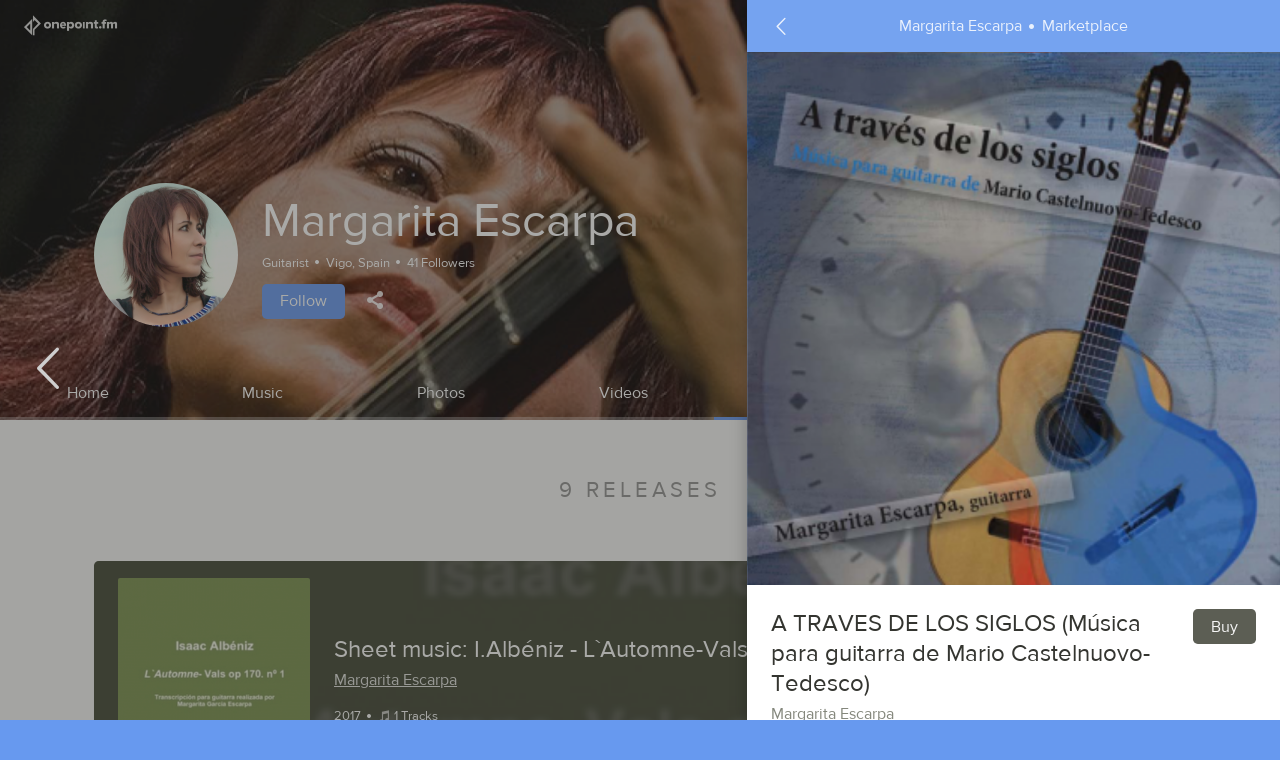

--- FILE ---
content_type: text/html; charset=UTF-8
request_url: https://www.onepointfm.com/en/margaritaescarpa/marketplace/53324/comment
body_size: 10342
content:
<!DOCTYPE HTML>
<html xmlns="http://www.w3.org/1999/xhtml" xml:lang="en" lang="en">
    <head>
        <meta charset="UTF-8">
        <link rel="apple-touch-icon" sizes="57x57" href="/design/onepoint/icons/apple-touch-icon-57x57.png">
        <link rel="apple-touch-icon" sizes="60x60" href="/design/onepoint/icons/apple-touch-icon-60x60.png">
        <link rel="apple-touch-icon" sizes="72x72" href="/design/onepoint/icons/apple-touch-icon-72x72.png">
        <link rel="apple-touch-icon" sizes="76x76" href="/design/onepoint/icons/apple-touch-icon-76x76.png">
        <link rel="apple-touch-icon" sizes="114x114" href="/design/onepoint/icons/apple-touch-icon-114x114.png">
        <link rel="apple-touch-icon" sizes="120x120" href="/design/onepoint/icons/apple-touch-icon-120x120.png">
        <link rel="apple-touch-icon" sizes="144x144" href="/design/onepoint/icons/apple-touch-icon-144x144.png">
        <link rel="apple-touch-icon" sizes="152x152" href="/design/onepoint/icons/apple-touch-icon-152x152.png">
        <link rel="apple-touch-icon" sizes="180x180" href="/design/onepoint/icons/apple-touch-icon-180x180.png">
        <link rel="icon" type="image/png" href="/design/onepoint/icons/favicon-32x32.png" sizes="32x32">
        <link rel="icon" type="image/png" href="/design/onepoint/icons/favicon-194x194.png" sizes="194x194">
        <link rel="icon" type="image/png" href="/design/onepoint/icons/favicon-96x96.png" sizes="96x96">
        <link rel="icon" type="image/png" href="/design/onepoint/icons/android-chrome-192x192.png" sizes="192x192">
        <link rel="icon" type="image/png" href="/design/onepoint/icons/favicon-16x16.png" sizes="16x16">
        <link rel="manifest" href="/design/onepoint/icons/manifest.json">
        <meta name="apple-mobile-web-app-title" content="onepoint.fm">
        <meta name="application-name" content="onepoint.fm">
        <meta name="msapplication-TileColor" content="#3d3d3d">
        <meta name="msapplication-TileImage" content="/design/onepoint/icons/mstile-144x144.png">
        <meta name="theme-color" content="#ffffff">
        <title>Margarita Escarpa · Marketplace · A TRAVES DE LOS SIGLOS (Música para guitarra de Mario Castelnuovo-Tedesco)</title>
        <meta name="y_key" content="76607ce3d4a90ccd" />
        <meta name="google-site-verification" content="dzaz_rmKCRYJt8z1fLt87zp0NBO3xwaAqkniawkJOdI" />
        <meta name="msvalidate.01" content="95E2762823C26383BD10C8483C7AA01B" />
        <meta name="viewport" content="width=device-width, initial-scale=1.0, maximum-scale=1.0, user-scalable=0" />
        <link href="https://www.onepointfm.com/en/margaritaescarpa" rel="canonical" />
<script>(function(w,d,s,l,i){w[l]=w[l]||[];w[l].push({'gtm.start':
new Date().getTime(),event:'gtm.js'});var f=d.getElementsByTagName(s)[0],
j=d.createElement(s),dl=l!='dataLayer'?'&l='+l:'';j.async=true;j.src=
'https://www.googletagmanager.com/gtm.js?id='+i+dl;f.parentNode.insertBefore(j,f);
})(window,document,'script','dataLayer','GTM-WSKWNSZ');</script>
        <link rel="stylesheet" type="text/css" media="all" href="/design/onepoint/css/opfm.css?ts=1531933270" />
        <link rel="stylesheet" type="text/css" media="all" href="/design/onepoint/css/3rdparty.css?ts=1519672176" />
<script type="text/javascript" src="/js/opfm.min.js?ts=1527527829"></script>        <script type="text/javascript">
            leo.controls.googleLocation.apiKey = 'AIzaSyChuaZZikwgNvvw5GHKX_G1Ebf0uih-IRI';        

leo.translation =  {
    deleteConfirmationText                  : "Are you sure that you want to delete this?",
    deleteItemConfirmationText              : "Are you sure that you want to delete this %ITEM_TYPE%?",
    itemTypeText                            : {
        'blog':         "blog",
        'event':        "event",
        'photo':        "photo",
        'marketplace':  "marketplace item",
        'music':        "track",
        'album':        "album",
        'space':        "space",
        'video':        "video",
    },
    multiLangAlreadyAddedText               : "This language was already added",
    multiLangSelectLangText                 : "Please select a language from the list",
    editAddEmptyLineText                    : "Can't add incomplete entry",
    maximumParallelUploadsText              : "You've reached the limit of parallel uploads. Continue to add files, once one of the active uploads was completed.",
    takeDownUploadText                      : "Do you really want to take down this release? A take down will remove it from all digital distribution stores.",
    sharedSuccess                           : "Successfully shared",
    sharedFail                              : "Sharing failed",
    paymentFailed                           : "Your payment transaction can't be completed. Please contact our support.",
    paymentCancelled                        : "You've cancelled the payment transaction",
    paymentSuccessful                       : "Payment completed",
    paymentPending                          : "Payment transaction pending. We'll inform you, once we receive the final payment status.",
    enterValidDate                          : "Please enter a valid date.",
    deleteSocnetAccountConfirmationText     : "Do you really want to disconnect this social network account from onepoint.fm?",
    eventArtistApprovalRequired             : "This user didn't confirm yet that he'll be part of this event.",
    loadMoreItems                           : "Loading more items ...",
    ratingText                              : {
        '0':        "Your rating",
        '1':        "Horrible",
        '2':        "Bad",
        '3':        "Ok",
        '4':        "Good",
        '5':        "Excellent"    },
    eventDateFormat: "%MONTH_SHORT% '%YEAR%",
    monthNamesShort: {
        '0':        "Jan",
        '1':        "Feb",
        '2':        "Mar",
        '3':        "Apr",
        '4':        "May",
        '5':        "Jun",
        '6':        "Jul",
        '7':        "Aug",
        '8':        "Sep",
        '9':        "Oct",
        '10':       "Nov",
        '11':       "Dec"    },
    datatableLanguage                       : {
        'emptyTable': "Currently no data available."    },
    cancelOfferConfirmationText              : "Do you really want to cancel this offer? We won't refund service fees, if you've already booked an artist or received three matching applications."}
            $(window).load(function() {
                leo.nal.init();
                leo.page.init();
                leo.form.init();
                leo.player.init();

                if (window.location.hash.length > 1) {
                    leo.page.scrollTo(window.location.hash);
                }

                $("body").removeClass("loading");
            });
        </script>
<script type="text/javascript">
    var _gaq = _gaq || [];
    _gaq.push(['_setAccount', 'UA-27367315-1']);
    _gaq.push(['_trackPageview']);

    (function() {
        var ga = document.createElement('script'); ga.type = 'text/javascript'; ga.async = true;
        ga.src = ('https:' == document.location.protocol ? 'https://ssl' : 'http://www') + '.google-analytics.com/ga.js';
        var s = document.getElementsByTagName('script')[0]; s.parentNode.insertBefore(ga, s);
    })();

</script>
    </head>
    <body class="loading">
<noscript><iframe src="https://www.googletagmanager.com/ns.html?id=GTM-WSKWNSZ"
height="0" width="0" style="display:none;visibility:hidden"></iframe></noscript>
<div class="modal fade " id="modal-confirm" tabindex="-1" role="dialog" aria-hidden="true">
    <div class="modal-dialog-wrapper">
        <div class="modal-dialog-container">
            <div class="modal-fixed">
                <div class="alert-container op-alert-container"></div>
                <div class="modal-close-container">
                    
    <a href="javascript:void(0);" title="Close" class="btn btn-icon modal-close" data-dismiss="modal" aria-label="Close" onclick="/* leo.socnet.fbadd(); */ return false;"><i class="icon-close"></i></a>                </div>
            </div>
            <div class="modal-dialog modal-sm" role="document">
                <div class="modal-title"><h2>Confirm</h2></div>
                <div class="modal-content">
                    
<p class="op-confirm-text"></p>

<div class="modal-controls">
    <button onclick="leo.modal.close();" title="Back" class="btn btn btn-secondary modal-control-btn" type="reset" id="confirm-cancel-btn">Back</button>
    <button onclick="$('#modal-confirm').trigger('confirmed'); leo.modal.close(); return false;" title="Remove" class="btn btn btn-danger modal-control-btn op-confirm-btn" type="submit" id="confirm-submit-btn">Remove</button>
</div>                </div>
            </div>
        </div>
    </div>
</div><div id="player">
    <div id="op-player-master"></div>
    <div class="player-container">
        <div class="player-controls-left hidden-xs-down">
            
    <a href="javascript:void(0);" title="Previous track" class="btn btn-link player-btn op-player-prev" ><i class="icon-previous"></i></a>            
    <a href="javascript:void(0);" title="Play" class="btn btn-link player-btn-lg op-player-play" ><i class="icon-play"></i></a>            
    <a href="javascript:void(0);" title="Pause" class="btn btn-link player-btn-lg op-player-pause" ><i class="icon-pause"></i></a>            
    <a href="javascript:void(0);" title="Next track" class="btn btn-link player-btn op-player-next" ><i class="icon-next"></i></a>        </div>
        <a href="javascript:void(0);" style="background-image:url('/design/onepoint/img/dummy/default.png')" class="player-artwork op-avatar nal"></a>
        <div class="player-info">
            <div class="player-info-title op-title">Loading...</div>
            <small class="player-info-artist op-artist"></small>
        </div>
        <div class="player-queue-open player-controls-right">
            
    <a href="javascript:void(0);" title="Show queue" class="btn btn-icon player-btn" data-toggle="modal" data-target="#modal-player-queue"><i class="icon-feed"></i></a>            
    <a href="javascript:void(0);" title="Close music player" class="btn btn-icon player-btn" id="close-player" onclick="leo.player.close();"><i class="icon-close"></i></a>        </div>
    </div>
    <div class="player-progress">
        <div class="player-load op-load-progress"></div>
        <div class="player-play op-play-progress"></div>
    </div>
</div>

<div class="modal fade " id="modal-player-queue" tabindex="-1" role="dialog" aria-hidden="true">
    <div class="modal-dialog-wrapper">
        <div class="modal-dialog-container">
            <div class="modal-fixed">
                <div class="alert-container op-alert-container"></div>
                <div class="modal-close-container">
                    
    <a href="javascript:void(0);" title="Close" class="btn btn-icon modal-close" data-dismiss="modal" aria-label="Close" onclick="/* leo.socnet.fbadd(); */ return false;"><i class="icon-close"></i></a>                </div>
            </div>
            <div class="modal-dialog modal-md" role="document">
                <div class="modal-title"><h2>Player queue</h2></div>
                <div class="modal-content">
                    <div class="row">
    <div class="player-queue-controls btn-group-justified">
        
    <a href="javascript:void(0);" title="Previous track" class="btn btn-primary op-player-prev player-queue-control-prev" ><i class="icon-previous"></i></a>        
    <a href="javascript:void(0);" title="Play" class="btn btn-primary op-player-play player-queue-control-play" ><i class="icon-play"></i></a>        
    <a href="javascript:void(0);" title="Pause" class="btn btn-primary op-player-pause player-queue-control-pause" ><i class="icon-pause"></i></a>        
    <a href="javascript:void(0);" title="Next track" class="btn btn-primary op-player-next player-queue-control-next" ><i class="icon-next"></i></a>    </div>
    <div class="player-queue-item op-player-queue-item-template" style="display: none" role="button" tabindex="0">
                        <div class="player-queue-artwork">
            <a href="javascript:void(0);" class="op-avatar"></a>
        </div>
        <div class="player-queue-info">
            <div class="player-queue-info-title op-title">Unnamed</div>
            <small class="player-queue-info-artist op-artist">Unnamed</small>
        </div>
        <div class="player-queue-item-controls op-controls">
                        
    <a href="javascript:void(0);" title="Remove this track from the queue" class="btn btn-icon text-danger op-delete" ><i class="icon-hide"></i></a>        </div>
    </div>
</div>
<div class="modal-controls">
    
    <a href="javascript:void(0);" title="Close" class="btn btn-secondary modal-control-btn" onclick="leo.modal.close();">Close</a></div>
                </div>
            </div>
        </div>
    </div>
</div>        <div class="modal fade" id="ajaxModal" tabindex="-1" role="dialog" aria-hidden="true"></div>
        <div class="modal fade" id="socnetModal" tabindex="-1" role="dialog" aria-hidden="true" data-backdrop="true"></div>
        <div id="site-content" class="">
<div id="frontend">
     
        <script type="text/javascript">
            document.title = "Margarita Escarpa \u00b7 Marketplace \u00b7 A TRAVES DE LOS SIGLOS (M\u00fasica para guitarra de Mario Castelnuovo-Tedesco)";
        </script>
    <header id="header">
    <nav id="nav-top-main" class="nav-topbar">
    
    <a href="https://www.onepointfm.com/en/" title="onepoint.fm" class="btn btn-icon nav-topbar-btn nal" id="logo-top"><i class="icon-logo-full nav-topbar-btn-icon hidden-sm-down"></i><i class="icon-logo nav-topbar-btn-icon hidden-md-up"></i></a>
    <a href="javascript:void(0);" title="Shopping cart" class="btn btn-icon nav-topbar-btn op-cart-topnav hidden-xl-down" id="cart-open-top" onclick="leo.modal.open({href: '/core/shoppingcart/overlay'});"><i class="icon-cart nav-topbar-btn-icon"></i><span class="badge badge-primary badge-pill nav-topbar-btn-icon-badge op-cart-topnav-count">0</span></a>
    <a href="javascript:void(0);" title="Search onepoint.fm" class="btn btn-icon nav-topbar-btn" id="search-open-top" onclick="leo.search.showSearchCriteria('/en/live-music'); return false;"><i class="icon-search nav-topbar-btn-icon"></i></a>
    <a href="javascript:void(0);" title="Book Artist" class="btn btn-icon nav-topbar-btn hidden-xs-down" id="book-artist-top" onclick="if ($('.bookartist.landinx').length > 0) { leo.page.ajaxCall('/personal/bookartist/checkandcreateoffer'); } else { leo.nal.load('/en/musicians-for-hire'); return false;}">Book Artist</a>
    <a href="javascript:void(0);" title="Sell Tickets" class="btn btn-icon nav-topbar-btn hidden-xs-down nal" id="host-concert-top" onclick="leo.nal.load('/en/sell-concert-tickets'); return false;">Sell Tickets</a>
    <a href="javascript:void(0);" title="Sell Music" class="btn btn-icon nav-topbar-btn hidden-xs-down nal" id="sell-music-top" onclick="leo.nal.load('/personal/upload/intro'); return false;">Sell Music</a>
    <a href="javascript:void(0);" title="Sign in" class="btn btn-primary nav-topbar-btn hidden-xs-down" data-toggle="modal" id="signin-top" onclick="leo.page.showLoginOverlay();">Sign in</a>
    <a href="javascript:void(0);" title="Open main menu" class="btn btn-icon nav-topbar-btn" id="nav-topbar-open" onclick="leo.page.switchScene('menu');"><i class="icon-menu nav-topbar-btn-icon"></i> <span hidden class="unread-indicator nav-topbar-unread-indicator op-unread-flag"></span></a>    <div class="alert-container op-alert-container">
        <div class="alert alert-global alert-template op-alert-template" role="alert" style="display:none;">
            <div class="alert-content">
                <div class="alert-message op-alert-message alert-content-icon"></div>
                <button type="button" class="close btn btn-icon" data-dismiss="alert" aria-label="Close">
                    <span aria-hidden="true"><i class="icon-close"></i></span>
                </button>
            </div>
        </div>
    </div>
</nav>
<div class="scene scene-menu scene-menu-main scene-offscreen">
    <nav id="nav-menu-main">
        <div class="nav-topbar">
            
    <a href="javascript:void(0);" title="Close side panel" class="btn btn-block nav-topbar-back-btn" onclick="leo.page.switchScene('main');"><i class="icon-arrow-left nav-topbar-icon"></i> <span class="nav-topbar-back-btn-title"></span></a>        </div>
        <div class="scene-offscreen-scrollable">
            <div class="scene-offscreen-scrollable-container">
                <ul class="menu-main-items">

                    
                    
                        
    <a href="https://www.onepointfm.com/en/" title="onepoint.fm" class="btn text-white menu-main-item-btn-block menu-main-item-btn" >Home</a>
                        <li class="menu-main-separator"></li>
                                                <li class="menu-main-item">
                            
    <a href="/en/live-music" title="Discover local concerts" class="btn menu-main-item-btn-block nal menu-main-item-btn" data-scrollto="body">Discover local concerts</a>                        </li>

                        
                        <li class="menu-main-separator"></li>
                                                <li class="menu-main-item">
                        
    <a href="/en/musicians-for-hire" title="Book Artist for an event" class="btn menu-main-item-btn-block nal menu-main-item-btn" data-scrollto="body">Book Artist for an event</a>                        </li>
                        <li class="menu-main-item">
                        
    <a href="/en/personal/bookartist/musiclovers" title="Book Artist for your living room" class="btn menu-main-item-btn-block nal menu-main-item-btn" data-scrollto="body">Book Artist for your living room</a>                        </li>
                        <li class="menu-main-item">
                        
    <a href="/en/wedding-music" title="Book Artist for a wedding" class="btn menu-main-item-btn-block nal menu-main-item-btn" data-scrollto="body">Book Artist for a wedding</a>                        </li>

                        <li class="menu-main-separator"></li>
                        <li class="menu-main-item">
                        
    <a href="/en/sell-concert-tickets" title="Sell Tickets" class="btn menu-main-item-btn-block nal menu-main-item-btn" data-scrollto="body">Sell Tickets</a>                        </li>
                                                <li class="menu-main-item">
                            
    <a href="/personal/upload/intro" title="Sell Music" class="btn menu-main-item-btn-block nal menu-main-item-btn" data-scrollto="body">Sell Music</a>                        </li>
                                            
                    <li class="menu-main-separator"></li>
                    <li class="menu-main-item">
                    
    <a href="javascript:void(0);" title="Sign in / Register" class="btn btn-primary menu-main-item-btn menu-main-item-signin-signup" data-toggle="modal" onclick="leo.page.showLoginOverlay();">Sign in / Register</a><div class="dropdown ">
    <a href="javascript:void(0);" title="English" class="dropdown-toggle btn menu-main-item-btn menu-main-item-language-switch" id="lang6972f2feae9c2" role="button" data-toggle="dropdown" aria-haspopup="true" aria-expanded="false" aria-labelledby="lang6972f2feae9c2">English <i class="icon-arrow-down"></i></a>
    <div class="dropdown-menu dropdown-menu-right " aria-labelledby="lang6972f2feae9c2">
                    <a  class="dropdown-item " id="lang6972f2feae9c2-0" title="Deutsch" href="?lang=de" >Deutsch</a>            </div>
</div>                    </li>
                </ul>
                <div class="container-fluid">
                                    </div>
            </div>
        </div>
        <script>
            $('#nav-menu-main .nav-topbar-back-btn-title').html("Hi, welcome to onepoint.fm!");
        </script>
    </nav>
</div>
</header>
<div class="scene scene-aside scene-offscreen">
<aside class="scene-aside-marketplace" id="aside">
    <nav id="nav-top-aside">
        <div class="nav-topbar">
            
    <a href="javascript:void(0);" title="Close side panel" class="btn btn-block nav-topbar-back-btn" onclick="leo.page.closeASide(); return false;"><i class="icon-arrow-left nav-topbar-icon"></i> <span class="nav-topbar-back-btn-title"><span>Margarita Escarpa</span> <span>Marketplace</span></span> <i class="icon-arrow-left nav-topbar-icon" style="visibility:hidden"></i></a>        </div>
    </nav>
    <div class="scene-offscreen-scrollable">
        <div class="scene-offscreen-scrollable-container"><div class="card card-marketplace card-aside" data-toggle="scene" data-target="aside">
    <div class="card-marketplace-bg" style="background-image:url(/files/26/13/92/_261392)"></div>
    <div class="card-marketplace-content">
        <div class="card-marketplace-artwork-container">
            <div role="button" class="card-marketplace-artwork " style="background-image:url(/files/26/13/92/_261392)"  ></div>
                    </div>
        <header class="card-marketplace-header">
                            <div class="card-marketplace-buy">
                <div class="dropup card-marketplace-buy-btn">
    <a href="javascript:void(0);" title="Buy" class="dropdown-toggle btn btn-block btn-secondary" id="card-marketplace-buy-53324" role="button" data-toggle="dropdown" aria-haspopup="true" aria-expanded="false" >Buy</a>
    <div class="dropdown-menu dropdown-menu-right " aria-labelledby="card-marketplace-buy-53324">
                    <a  target="_blank"  class="dropdown-item " id="card-marketplace-buy-53324-1" title="Download on www.operatres.es" href="http://www.operatres.es/es/catalogo-de-discos/138-a-traves-de-los-siglos-musica-para-guitarra-de-mario-castelnouvo.html" ><i class="icon-cart dropdown-item-icon"></i> Download on www.operatres.es</a>            </div>
</div>                </div>
                        <div class="card-marketplace-title">
                <h3>
                    A TRAVES DE LOS SIGLOS (Música para guitarra de Mario Castelnuovo-Tedesco)                </h3>
                            </div>
            <div class="card-marketplace-author">
                

    <a href="https://www.onepointfm.com/en/margaritaescarpa" title="Margarita Escarpa" class="link-underline nal" data-scrollto="body">Margarita Escarpa</a>            </div>
            <small class="card-marketplace-meta">
                                                    <span>2008</span>
                                                    <span><i class="icon-music text-muted"></i> 22 Tracks</span>
                            </small>
        </header>
    </div>
            <div class="card-marketplace-controls">
        <div class="card-interestedby op-commentedby-wrapper-53324">

    <a href="https://www.onepointfm.com/en/margaritaescarpa/marketplace/53324/comment" title="Be the first to comment" class="btn btn-icon card-comment-btn nal nal" data-target="#aside" data-comment-btn-itemid="53324" data-scrollto=".op-comment-item:last-child,.op-comment-list" id="op-comment-btn6972f2fea7d2f" onclick="$('body').one('nalLoadedStatic', function() { leo.page.showLoginOverlay(function() { $('.op-comment-input').focus();}); }); return true;  "><i class="icon-comment"></i> <span class="op-comment-btn-count card-comment-btn-count"></span><span class="card-comment-btn-text op-comment-btn-text">Be the first to comment</span></a>    <script>
        $(document).ready(function () {
                        $('.op-commentedby-wrapper-53324').closest('.card').removeClass('card-has-interested');
                    });
    </script>
</div>

        
<script type="text/javascript">
    $(window).load(function() {
        leo.socnet.info['profile-share6972f2fea95c2'] = {"name":"A TRAVES DE LOS SIGLOS (M\u00fasica para guitarra de Mario Castelnuovo-Tedesco)","text":"","link":"https:\/\/www.onepointfm.com\/en\/margaritaescarpa\/marketplace\/53324","picture":"\/files\/26\/13\/92\/_261392"}    });
</script>

<div class="dropup card-share-btn">
    <a href="javascript:void(0);" title="Share" class="dropdown-toggle btn btn-icon card-marketplace-share-btn" id="profile-share6972f2fea95c2" role="button" data-toggle="dropdown" aria-haspopup="true" aria-expanded="false" ><i class="icon-share"></i></a>
    <div class="dropdown-menu dropdown-menu-right " aria-labelledby="profile-share6972f2fea95c2">
                    <a  onclick="leo.socnet.facebookSimpleShare('profile-share6972f2fea95c2');"  class="dropdown-item btn-outline-facebook" id="profile-share6972f2fea95c2-1" title="Facebook" href="javascript:void(0);" ><i class="icon-facebook"></i> Facebook</a>                    <a  onclick="leo.socnet.twitterSimpleShare('profile-share6972f2fea95c2');"  class="dropdown-item btn-outline-twitter" id="profile-share6972f2fea95c2-2" title="Twitter" href="javascript:void(0);" ><i class="icon-twitter"></i> Twitter</a>            </div>
</div>    </div>
</div>
<section class="card-comments">
    <header class="section-header">
        <div class="section-header-title">
        <h2>Comments</h2>                    </div>
    </header><div class="pm-comment-items ">
    <div class="pm-comment-items-container op-comment-list">
        
<div class="nothing-here pm-nothing-here">
    <p>
                    <span class="nothing-here-icon"></span>
            </p>
    <div class="nothing-here-message "></div>
    </div>            </div>
</div>
</section>
<script>
                var url = '//en/margaritaescarpa/marketplace/53324/comment'; 
                var stateObj = {    'url': url,
                                    'target': '#aside',
                                    'loadType': 'aside',
                                    'switchToScene': true};
                window.history.pushState(stateObj, null, url);
                </script>        <script>
            $(document).ready(function() { leo.page.switchScene('aside'); });
        </script>        </div>
    </div>
</aside></div>
<div class="scene scene-main">
    <main class="profile" id="main"  data-link="https://www.onepointfm.com/en/margaritaescarpa/marketplace">
    <div class="past-scroll-top-trigger"></div><!-- UserPiwik -->
<script type="text/javascript"> 
    try {
        var ownerId = 5214;
        var userPiwikTracker = Piwik.getTracker("/userPiwik//piwik.php", ownerId);
        userPiwikTracker.setDocumentTitle("marketplace 53324");
        userPiwikTracker.setCookiePath('/' + ownerId);
        userPiwikTracker.trackPageView();
        userPiwikTracker.enableLinkTracking();
    } catch( err ) {}
</script>
<!-- End UserPiwik Tag -->

<section class="page-section profile-header op-profile-header">
    <div class="profile-header-image" style="background-image:url('https://www.onepointfm.com/files/33/24/01/_332401')"></div>
    <div class="profile-header-content">
        <div class="profile-header-avatar" style="background-image:url('https://www.onepointfm.com/files/35/36/17/_353617')">
        </div>
        <header class="profile-header-header">
            <div class="profile-header-title">
                <h1>
                    Margarita Escarpa                                    </h1>
                            </div>
            <small class="profile-header-meta">
                <span>Guitarist</span>
                                            <span>Vigo, Spain</span>
                        <span class="op-follower-count-5214">41 Followers</span>            </small>
            <div class="profile-header-controls">
                
    <a href="javascript:void(0);" title="Click to follow Margarita Escarpa" class="btn btn-primary op-follow-button-5214 op-nal-ignore" role="button" aria-pressed="false" id="profile-header-follow--1-follow" onclick="leo.form.connect('5214', 'connect', false); return false;">Follow</a>
<script type="text/javascript">
    $(window).load(function() {
        leo.socnet.info['profile-share6972f2feb2ea1'] = {"name":"Margarita Escarpa","text":"","link":"https:\/\/www.onepointfm.com\/en\/margaritaescarpa","picture":"https:\/\/www.onepointfm.com\/files\/35\/36\/17\/_353617"}    });
</script>

<div class="dropup profile-header-share card-share-btn">
    <a href="javascript:void(0);" title="Share" class="dropdown-toggle btn btn-icon text-white" id="profile-share6972f2feb2ea1" role="button" data-toggle="dropdown" aria-haspopup="true" aria-expanded="false" ><i class="icon-share"></i></a>
    <div class="dropdown-menu dropdown-menu-right " aria-labelledby="profile-share6972f2feb2ea1">
                    <a  onclick="leo.socnet.facebookSimpleShare('profile-share6972f2feb2ea1');"  class="dropdown-item btn-outline-facebook" id="profile-share6972f2feb2ea1-1" title="Facebook" href="javascript:void(0);" ><i class="icon-facebook"></i> Facebook</a>                    <a  onclick="leo.socnet.twitterSimpleShare('profile-share6972f2feb2ea1');"  class="dropdown-item btn-outline-twitter" id="profile-share6972f2feb2ea1-2" title="Twitter" href="javascript:void(0);" ><i class="icon-twitter"></i> Twitter</a>            </div>
</div>
                
            </div>
        </header>
    </div>

    <div class="profile-header-menu-container">
    <div class="profile-header-menu-bg" style="background-image:url('https://www.onepointfm.com/files/33/24/01/_332401')"></div>
    <div class="profile-header-menu">
        <nav class="btn-group-justified btn-group-overflow op-profile-header-menu">
        
            
    <a href="https://www.onepointfm.com/en/margaritaescarpa" title="Home" class="btn profile-header-menu-btn btn-tab nal " data-target="#main" data-loadType="main" id="profile-menu-home">Home</a>
        
            
    <a href="https://www.onepointfm.com/en/margaritaescarpa/music" title="Music" class="btn profile-header-menu-btn btn-tab nal " data-target="#main" data-loadType="main" id="profile-menu-music">Music</a>
        
            
    <a href="https://www.onepointfm.com/en/margaritaescarpa/albums" title="Photos" class="btn profile-header-menu-btn btn-tab nal " data-target="#main" data-loadType="main" id="profile-menu-photos">Photos</a>
        
            
    <a href="https://www.onepointfm.com/en/margaritaescarpa/videos" title="Videos" class="btn profile-header-menu-btn btn-tab nal " data-target="#main" data-loadType="main" id="profile-menu-videos">Videos</a>
        
            
    <a href="https://www.onepointfm.com/en/margaritaescarpa/marketplace" title="Marketplace" class="btn profile-header-menu-btn btn-tab nal active" data-target="#main" data-loadType="main" id="profile-menu-marketplace">Marketplace</a>
        
            
    <a href="https://www.onepointfm.com/en/margaritaescarpa/events" title="Events" class="btn profile-header-menu-btn btn-tab nal " data-target="#main" data-loadType="main" id="profile-menu-events">Events</a>
        
            
    <a href="https://www.onepointfm.com/en/margaritaescarpa/blog" title="Blog" class="btn profile-header-menu-btn btn-tab nal " data-target="#main" data-loadType="main" id="profile-menu-blog">Blog</a>
                </nav>
        <script>
            $(document).ready(function() {
                leo.page.scrollInViewHorizontal('.op-profile-header-menu', '.profile-header-menu a.active');
            });
         </script>
    </div>
</div>


</section><section class="page-section subpage-marketplace">
<header class="section-header">
        <div class="section-header-title">
        <h2>9 releases</h2>                    </div>
    </header><div class="container">
    <div class="card card-marketplace card-main" data-toggle="scene" data-target="aside">
    <div class="card-marketplace-bg" style="background-image:url(/files/41/76/05/_417605)"></div>
    <div class="card-marketplace-content">
        <div class="card-marketplace-artwork-container">
            <div role="button" class="card-marketplace-artwork nal" style="background-image:url(/files/41/76/05/_417605)"   data-link="https://www.onepointfm.com/en/margaritaescarpa/marketplace/95386" data-target="#aside"></div>
                            <div class="card-marketplace-buy">
                    <div class="dropup card-marketplace-buy-btn">
    <a href="javascript:void(0);" title="Buy" class="dropdown-toggle btn btn-block btn-secondary" id="card-marketplace-buy-95386" role="button" data-toggle="dropdown" aria-haspopup="true" aria-expanded="false" >Buy</a>
    <div class="dropdown-menu dropdown-menu-left " aria-labelledby="card-marketplace-buy-95386">
                    <a  target="_blank"  class="dropdown-item " id="card-marketplace-buy-95386-1" title="Download on www.lulu.com" href="https://www.lulu.com/" ><i class="icon-cart dropdown-item-icon"></i> Download on www.lulu.com</a>            </div>
</div>                </div>
                    </div>
        <header class="card-marketplace-header">
                        <div class="card-marketplace-title">
                <h3>
                    
    <a href="https://www.onepointfm.com/en/margaritaescarpa/marketplace/95386" title="More information about Sheet music: I.Albéniz - L`Automne-Valse op. 170, n.º 1" class="nal" data-target="#aside" id="card-marketplace-title-95386">Sheet music: I.Albéniz - L`Automne-Valse op. 170, n.º 1</a>                </h3>
                            </div>
            <div class="card-marketplace-author">
                

    <a href="https://www.onepointfm.com/en/margaritaescarpa" title="Margarita Escarpa" class="link-underline nal" data-scrollto="body">Margarita Escarpa</a>            </div>
            <small class="card-marketplace-meta">
                                                    <span>2017</span>
                                                    <span><i class="icon-music text-muted"></i> 1 Tracks</span>
                            </small>
        </header>
    </div>
            <div class="card-marketplace-controls">
        <div class="card-interestedby op-commentedby-wrapper-95386">

    <a href="https://www.onepointfm.com/en/margaritaescarpa/marketplace/95386/comment" title="Be the first to comment" class="btn btn-icon card-comment-btn nal nal" data-target="#aside" data-comment-btn-itemid="95386" data-scrollto=".op-comment-item:last-child,.op-comment-list" id="op-comment-btn6972f2feb7dbd" onclick="$('body').one('nalLoadedStatic', function() { leo.page.showLoginOverlay(function() { $('.op-comment-input').focus();}); }); return true;  "><i class="icon-comment"></i> <span class="op-comment-btn-count card-comment-btn-count"></span><span class="card-comment-btn-text op-comment-btn-text">Be the first to comment</span></a>    <script>
        $(document).ready(function () {
                        $('.op-commentedby-wrapper-95386').closest('.card').removeClass('card-has-interested');
                    });
    </script>
</div>

        
<script type="text/javascript">
    $(window).load(function() {
        leo.socnet.info['profile-share6972f2feb8912'] = {"name":"Sheet music: I.Alb\u00e9niz - L`Automne-Valse op. 170, n.\u00ba 1","text":"","link":"https:\/\/www.onepointfm.com\/en\/margaritaescarpa\/marketplace\/95386","picture":"\/files\/41\/76\/05\/_417605"}    });
</script>

<div class="dropup card-share-btn">
    <a href="javascript:void(0);" title="Share" class="dropdown-toggle btn btn-icon card-marketplace-share-btn" id="profile-share6972f2feb8912" role="button" data-toggle="dropdown" aria-haspopup="true" aria-expanded="false" ><i class="icon-share"></i></a>
    <div class="dropdown-menu dropdown-menu-right " aria-labelledby="profile-share6972f2feb8912">
                    <a  onclick="leo.socnet.facebookSimpleShare('profile-share6972f2feb8912');"  class="dropdown-item btn-outline-facebook" id="profile-share6972f2feb8912-1" title="Facebook" href="javascript:void(0);" ><i class="icon-facebook"></i> Facebook</a>                    <a  onclick="leo.socnet.twitterSimpleShare('profile-share6972f2feb8912');"  class="dropdown-item btn-outline-twitter" id="profile-share6972f2feb8912-2" title="Twitter" href="javascript:void(0);" ><i class="icon-twitter"></i> Twitter</a>            </div>
</div>    </div>
</div>
<div class="card card-marketplace card-main" data-toggle="scene" data-target="aside">
    <div class="card-marketplace-bg" style="background-image:url(/files/41/75/94/_417594)"></div>
    <div class="card-marketplace-content">
        <div class="card-marketplace-artwork-container">
            <div role="button" class="card-marketplace-artwork nal" style="background-image:url(/files/41/75/94/_417594)"   data-link="https://www.onepointfm.com/en/margaritaescarpa/marketplace/95385" data-target="#aside"></div>
                            <div class="card-marketplace-buy">
                    <div class="dropup card-marketplace-buy-btn">
    <a href="javascript:void(0);" title="Buy" class="dropdown-toggle btn btn-block btn-secondary" id="card-marketplace-buy-95385" role="button" data-toggle="dropdown" aria-haspopup="true" aria-expanded="false" >Buy</a>
    <div class="dropdown-menu dropdown-menu-left " aria-labelledby="card-marketplace-buy-95385">
                    <a  target="_blank"  class="dropdown-item " id="card-marketplace-buy-95385-1" title="Download on editorialaxac.com" href="http://www.editorialaxac.com/" ><i class="icon-cart dropdown-item-icon"></i> Download on editorialaxac.com</a>            </div>
</div>                </div>
                    </div>
        <header class="card-marketplace-header">
                        <div class="card-marketplace-title">
                <h3>
                    
    <a href="https://www.onepointfm.com/en/margaritaescarpa/marketplace/95385" title="More information about Sheet music: F. Chopin -3 Preludes Op. 28" class="nal" data-target="#aside" id="card-marketplace-title-95385">Sheet music: F. Chopin -3 Preludes Op. 28</a>                </h3>
                            </div>
            <div class="card-marketplace-author">
                

    <a href="https://www.onepointfm.com/en/margaritaescarpa" title="Margarita Escarpa" class="link-underline nal" data-scrollto="body">Margarita Escarpa</a>            </div>
            <small class="card-marketplace-meta">
                                                    <span>2018</span>
                                                    <span><i class="icon-music text-muted"></i> 3 Tracks</span>
                            </small>
        </header>
    </div>
            <div class="card-marketplace-controls">
        <div class="card-interestedby op-commentedby-wrapper-95385">

    <a href="https://www.onepointfm.com/en/margaritaescarpa/marketplace/95385/comment" title="Be the first to comment" class="btn btn-icon card-comment-btn nal nal" data-target="#aside" data-comment-btn-itemid="95385" data-scrollto=".op-comment-item:last-child,.op-comment-list" id="op-comment-btn6972f2febb374" onclick="$('body').one('nalLoadedStatic', function() { leo.page.showLoginOverlay(function() { $('.op-comment-input').focus();}); }); return true;  "><i class="icon-comment"></i> <span class="op-comment-btn-count card-comment-btn-count"></span><span class="card-comment-btn-text op-comment-btn-text">Be the first to comment</span></a>    <script>
        $(document).ready(function () {
                        $('.op-commentedby-wrapper-95385').closest('.card').removeClass('card-has-interested');
                    });
    </script>
</div>

        
<script type="text/javascript">
    $(window).load(function() {
        leo.socnet.info['profile-share6972f2febbf10'] = {"name":"Sheet music: F. Chopin -3 Preludes Op. 28","text":"","link":"https:\/\/www.onepointfm.com\/en\/margaritaescarpa\/marketplace\/95385","picture":"\/files\/41\/75\/94\/_417594"}    });
</script>

<div class="dropup card-share-btn">
    <a href="javascript:void(0);" title="Share" class="dropdown-toggle btn btn-icon card-marketplace-share-btn" id="profile-share6972f2febbf10" role="button" data-toggle="dropdown" aria-haspopup="true" aria-expanded="false" ><i class="icon-share"></i></a>
    <div class="dropdown-menu dropdown-menu-right " aria-labelledby="profile-share6972f2febbf10">
                    <a  onclick="leo.socnet.facebookSimpleShare('profile-share6972f2febbf10');"  class="dropdown-item btn-outline-facebook" id="profile-share6972f2febbf10-1" title="Facebook" href="javascript:void(0);" ><i class="icon-facebook"></i> Facebook</a>                    <a  onclick="leo.socnet.twitterSimpleShare('profile-share6972f2febbf10');"  class="dropdown-item btn-outline-twitter" id="profile-share6972f2febbf10-2" title="Twitter" href="javascript:void(0);" ><i class="icon-twitter"></i> Twitter</a>            </div>
</div>    </div>
</div>
<div class="card card-marketplace card-main" data-toggle="scene" data-target="aside">
    <div class="card-marketplace-bg" style="background-image:url(/files/41/75/83/_417583)"></div>
    <div class="card-marketplace-content">
        <div class="card-marketplace-artwork-container">
            <div role="button" class="card-marketplace-artwork nal" style="background-image:url(/files/41/75/83/_417583)"   data-link="https://www.onepointfm.com/en/margaritaescarpa/marketplace/95384" data-target="#aside"></div>
                            <div class="card-marketplace-buy">
                    <div class="dropup card-marketplace-buy-btn">
    <a href="javascript:void(0);" title="Buy" class="dropdown-toggle btn btn-block btn-secondary" id="card-marketplace-buy-95384" role="button" data-toggle="dropdown" aria-haspopup="true" aria-expanded="false" >Buy</a>
    <div class="dropdown-menu dropdown-menu-left " aria-labelledby="card-marketplace-buy-95384">
                    <a  target="_blank"  class="dropdown-item " id="card-marketplace-buy-95384-1" title="Download on editorialaxac.com" href="http://www.editorialaxac.com/" ><i class="icon-cart dropdown-item-icon"></i> Download on editorialaxac.com</a>            </div>
</div>                </div>
                    </div>
        <header class="card-marketplace-header">
                        <div class="card-marketplace-title">
                <h3>
                    
    <a href="https://www.onepointfm.com/en/margaritaescarpa/marketplace/95384" title="More information about Sheet music: H. Villa-lobos- Tristorosa" class="nal" data-target="#aside" id="card-marketplace-title-95384">Sheet music: H. Villa-lobos- Tristorosa</a>                </h3>
                            </div>
            <div class="card-marketplace-author">
                

    <a href="https://www.onepointfm.com/en/margaritaescarpa" title="Margarita Escarpa" class="link-underline nal" data-scrollto="body">Margarita Escarpa</a>            </div>
            <small class="card-marketplace-meta">
                                                    <span>2018</span>
                                                    <span><i class="icon-music text-muted"></i> 1 Tracks</span>
                            </small>
        </header>
    </div>
            <div class="card-marketplace-controls">
        <div class="card-interestedby op-commentedby-wrapper-95384">

    <a href="https://www.onepointfm.com/en/margaritaescarpa/marketplace/95384/comment" title="Be the first to comment" class="btn btn-icon card-comment-btn nal nal" data-target="#aside" data-comment-btn-itemid="95384" data-scrollto=".op-comment-item:last-child,.op-comment-list" id="op-comment-btn6972f2febe69a" onclick="$('body').one('nalLoadedStatic', function() { leo.page.showLoginOverlay(function() { $('.op-comment-input').focus();}); }); return true;  "><i class="icon-comment"></i> <span class="op-comment-btn-count card-comment-btn-count"></span><span class="card-comment-btn-text op-comment-btn-text">Be the first to comment</span></a>    <script>
        $(document).ready(function () {
                        $('.op-commentedby-wrapper-95384').closest('.card').removeClass('card-has-interested');
                    });
    </script>
</div>

        
<script type="text/javascript">
    $(window).load(function() {
        leo.socnet.info['profile-share6972f2febefff'] = {"name":"Sheet music: H. Villa-lobos- Tristorosa","text":"","link":"https:\/\/www.onepointfm.com\/en\/margaritaescarpa\/marketplace\/95384","picture":"\/files\/41\/75\/83\/_417583"}    });
</script>

<div class="dropup card-share-btn">
    <a href="javascript:void(0);" title="Share" class="dropdown-toggle btn btn-icon card-marketplace-share-btn" id="profile-share6972f2febefff" role="button" data-toggle="dropdown" aria-haspopup="true" aria-expanded="false" ><i class="icon-share"></i></a>
    <div class="dropdown-menu dropdown-menu-right " aria-labelledby="profile-share6972f2febefff">
                    <a  onclick="leo.socnet.facebookSimpleShare('profile-share6972f2febefff');"  class="dropdown-item btn-outline-facebook" id="profile-share6972f2febefff-1" title="Facebook" href="javascript:void(0);" ><i class="icon-facebook"></i> Facebook</a>                    <a  onclick="leo.socnet.twitterSimpleShare('profile-share6972f2febefff');"  class="dropdown-item btn-outline-twitter" id="profile-share6972f2febefff-2" title="Twitter" href="javascript:void(0);" ><i class="icon-twitter"></i> Twitter</a>            </div>
</div>    </div>
</div>
<div class="card card-marketplace card-main" data-toggle="scene" data-target="aside">
    <div class="card-marketplace-bg" style="background-image:url(/files/41/76/16/_417616)"></div>
    <div class="card-marketplace-content">
        <div class="card-marketplace-artwork-container">
            <div role="button" class="card-marketplace-artwork nal" style="background-image:url(/files/41/76/16/_417616)"   data-link="https://www.onepointfm.com/en/margaritaescarpa/marketplace/53391" data-target="#aside"></div>
                            <div class="card-marketplace-buy">
                    <div class="dropup card-marketplace-buy-btn">
    <a href="javascript:void(0);" title="Buy" class="dropdown-toggle btn btn-block btn-secondary" id="card-marketplace-buy-53391" role="button" data-toggle="dropdown" aria-haspopup="true" aria-expanded="false" >Buy</a>
    <div class="dropdown-menu dropdown-menu-left " aria-labelledby="card-marketplace-buy-53391">
                    <a  target="_blank"  class="dropdown-item " id="card-marketplace-buy-53391-1" title="Download on hotmail.com" href="http://editorialaxac@hotmail.com" ><i class="icon-cart dropdown-item-icon"></i> Download on hotmail.com</a>            </div>
</div>                </div>
                    </div>
        <header class="card-marketplace-header">
                        <div class="card-marketplace-title">
                <h3>
                    
    <a href="https://www.onepointfm.com/en/margaritaescarpa/marketplace/53391" title="More information about Sheet music: I. Albéniz- Prelude (Asturias)" class="nal" data-target="#aside" id="card-marketplace-title-53391">Sheet music: I. Albéniz- Prelude (Asturias)</a>                </h3>
                            </div>
            <div class="card-marketplace-author">
                

    <a href="https://www.onepointfm.com/en/margaritaescarpa" title="Margarita Escarpa" class="link-underline nal" data-scrollto="body">Margarita Escarpa</a>            </div>
            <small class="card-marketplace-meta">
                                                    <span>2008</span>
                                                    <span><i class="icon-music text-muted"></i> 1 Tracks</span>
                            </small>
        </header>
    </div>
            <div class="card-marketplace-controls">
        <div class="card-interestedby op-commentedby-wrapper-53391">

    <a href="https://www.onepointfm.com/en/margaritaescarpa/marketplace/53391/comment" title="1 commented" class="btn btn-link card-interestedby-btn nal" data-target="#aside" data-scrollto=".op-comment-item:last-child" data-scrollto-container="#aside .scene-offscreen-scrollable-container" id="card-interestedby-btn53391" onclick="$('body').one('nalLoadedStatic', function() { leo.page.showLoginOverlay(function() { $('.op-comment-input').focus();}); }); return true;  "><span style="background-image:url('/design/onepoint/img/dummy/default.png');" class="card-interestedby-avatar"></span></span><span class="card-interestedby-btn-text">commented</span></a>    <script>
        $(document).ready(function () {
                        $('.op-commentedby-wrapper-53391').closest('.card').addClass('card-has-interested');
                    });
    </script>
</div>

        
<script type="text/javascript">
    $(window).load(function() {
        leo.socnet.info['profile-share6972f2fec4f1a'] = {"name":"Sheet music: I. Alb\u00e9niz- Prelude (Asturias)","text":"","link":"https:\/\/www.onepointfm.com\/en\/margaritaescarpa\/marketplace\/53391","picture":"\/files\/41\/76\/16\/_417616"}    });
</script>

<div class="dropup card-share-btn">
    <a href="javascript:void(0);" title="Share" class="dropdown-toggle btn btn-icon card-marketplace-share-btn" id="profile-share6972f2fec4f1a" role="button" data-toggle="dropdown" aria-haspopup="true" aria-expanded="false" ><i class="icon-share"></i></a>
    <div class="dropdown-menu dropdown-menu-right " aria-labelledby="profile-share6972f2fec4f1a">
                    <a  onclick="leo.socnet.facebookSimpleShare('profile-share6972f2fec4f1a');"  class="dropdown-item btn-outline-facebook" id="profile-share6972f2fec4f1a-1" title="Facebook" href="javascript:void(0);" ><i class="icon-facebook"></i> Facebook</a>                    <a  onclick="leo.socnet.twitterSimpleShare('profile-share6972f2fec4f1a');"  class="dropdown-item btn-outline-twitter" id="profile-share6972f2fec4f1a-2" title="Twitter" href="javascript:void(0);" ><i class="icon-twitter"></i> Twitter</a>            </div>
</div>    </div>
</div>
<div class="card card-marketplace card-main" data-toggle="scene" data-target="aside">
    <div class="card-marketplace-bg" style="background-image:url(/files/26/13/99/_261399)"></div>
    <div class="card-marketplace-content">
        <div class="card-marketplace-artwork-container">
            <div role="button" class="card-marketplace-artwork nal" style="background-image:url(/files/26/13/99/_261399)"   data-link="https://www.onepointfm.com/en/margaritaescarpa/marketplace/53332" data-target="#aside"></div>
                            <div class="card-marketplace-buy">
                    <div class="dropup card-marketplace-buy-btn">
    <a href="javascript:void(0);" title="Buy" class="dropdown-toggle btn btn-block btn-secondary" id="card-marketplace-buy-53332" role="button" data-toggle="dropdown" aria-haspopup="true" aria-expanded="false" >Buy</a>
    <div class="dropdown-menu dropdown-menu-left " aria-labelledby="card-marketplace-buy-53332">
                    <a  target="_blank"  class="dropdown-item " id="card-marketplace-buy-53332-1" title="Download on www.operatres.es" href="http://www.operatres.es/es/catalogo-de-discos/113-musica-para-guitarra-vol-i-y-ii.html" ><i class="icon-cart dropdown-item-icon"></i> Download on www.operatres.es</a>            </div>
</div>                </div>
                    </div>
        <header class="card-marketplace-header">
                        <div class="card-marketplace-title">
                <h3>
                    
    <a href="https://www.onepointfm.com/en/margaritaescarpa/marketplace/53332" title="More information about F. MORENO TORROBA MUSICA PARA GUITARRA VOL. I y II" class="nal" data-target="#aside" id="card-marketplace-title-53332">F. MORENO TORROBA MUSICA PARA GUITARRA VOL. I y II</a>                </h3>
                            </div>
            <div class="card-marketplace-author">
                

    <a href="https://www.onepointfm.com/en/margaritaescarpa" title="Margarita Escarpa" class="link-underline nal" data-scrollto="body">Margarita Escarpa</a>            </div>
            <small class="card-marketplace-meta">
                                                    <span>1994</span>
                                                    <span><i class="icon-music text-muted"></i> 52 Tracks</span>
                            </small>
        </header>
    </div>
            <div class="card-marketplace-controls">
        <div class="card-interestedby op-commentedby-wrapper-53332">

    <a href="https://www.onepointfm.com/en/margaritaescarpa/marketplace/53332/comment" title="Be the first to comment" class="btn btn-icon card-comment-btn nal nal" data-target="#aside" data-comment-btn-itemid="53332" data-scrollto=".op-comment-item:last-child,.op-comment-list" id="op-comment-btn6972f2fec8382" onclick="$('body').one('nalLoadedStatic', function() { leo.page.showLoginOverlay(function() { $('.op-comment-input').focus();}); }); return true;  "><i class="icon-comment"></i> <span class="op-comment-btn-count card-comment-btn-count"></span><span class="card-comment-btn-text op-comment-btn-text">Be the first to comment</span></a>    <script>
        $(document).ready(function () {
                        $('.op-commentedby-wrapper-53332').closest('.card').removeClass('card-has-interested');
                    });
    </script>
</div>

        
<script type="text/javascript">
    $(window).load(function() {
        leo.socnet.info['profile-share6972f2fec8a08'] = {"name":"F. MORENO TORROBA MUSICA PARA GUITARRA VOL. I y II","text":"","link":"https:\/\/www.onepointfm.com\/en\/margaritaescarpa\/marketplace\/53332","picture":"\/files\/26\/13\/99\/_261399"}    });
</script>

<div class="dropup card-share-btn">
    <a href="javascript:void(0);" title="Share" class="dropdown-toggle btn btn-icon card-marketplace-share-btn" id="profile-share6972f2fec8a08" role="button" data-toggle="dropdown" aria-haspopup="true" aria-expanded="false" ><i class="icon-share"></i></a>
    <div class="dropdown-menu dropdown-menu-right " aria-labelledby="profile-share6972f2fec8a08">
                    <a  onclick="leo.socnet.facebookSimpleShare('profile-share6972f2fec8a08');"  class="dropdown-item btn-outline-facebook" id="profile-share6972f2fec8a08-1" title="Facebook" href="javascript:void(0);" ><i class="icon-facebook"></i> Facebook</a>                    <a  onclick="leo.socnet.twitterSimpleShare('profile-share6972f2fec8a08');"  class="dropdown-item btn-outline-twitter" id="profile-share6972f2fec8a08-2" title="Twitter" href="javascript:void(0);" ><i class="icon-twitter"></i> Twitter</a>            </div>
</div>    </div>
</div>
<div class="card card-marketplace card-main" data-toggle="scene" data-target="aside">
    <div class="card-marketplace-bg" style="background-image:url(/files/26/13/92/_261392)"></div>
    <div class="card-marketplace-content">
        <div class="card-marketplace-artwork-container">
            <div role="button" class="card-marketplace-artwork nal" style="background-image:url(/files/26/13/92/_261392)"   data-link="https://www.onepointfm.com/en/margaritaescarpa/marketplace/53324" data-target="#aside"></div>
                            <div class="card-marketplace-buy">
                    <div class="dropup card-marketplace-buy-btn">
    <a href="javascript:void(0);" title="Buy" class="dropdown-toggle btn btn-block btn-secondary" id="card-marketplace-buy-53324" role="button" data-toggle="dropdown" aria-haspopup="true" aria-expanded="false" >Buy</a>
    <div class="dropdown-menu dropdown-menu-left " aria-labelledby="card-marketplace-buy-53324">
                    <a  target="_blank"  class="dropdown-item " id="card-marketplace-buy-53324-1" title="Download on www.operatres.es" href="http://www.operatres.es/es/catalogo-de-discos/138-a-traves-de-los-siglos-musica-para-guitarra-de-mario-castelnouvo.html" ><i class="icon-cart dropdown-item-icon"></i> Download on www.operatres.es</a>            </div>
</div>                </div>
                    </div>
        <header class="card-marketplace-header">
                        <div class="card-marketplace-title">
                <h3>
                    
    <a href="https://www.onepointfm.com/en/margaritaescarpa/marketplace/53324" title="More information about A TRAVES DE LOS SIGLOS (Música para guitarra de Mario Castelnuovo-Tedesco)" class="nal" data-target="#aside" id="card-marketplace-title-53324">A TRAVES DE LOS SIGLOS (Música para guitarra de Mario Castelnuovo-Tedesco)</a>                </h3>
                            </div>
            <div class="card-marketplace-author">
                

    <a href="https://www.onepointfm.com/en/margaritaescarpa" title="Margarita Escarpa" class="link-underline nal" data-scrollto="body">Margarita Escarpa</a>            </div>
            <small class="card-marketplace-meta">
                                                    <span>2008</span>
                                                    <span><i class="icon-music text-muted"></i> 22 Tracks</span>
                            </small>
        </header>
    </div>
            <div class="card-marketplace-controls">
        <div class="card-interestedby op-commentedby-wrapper-53324">

    <a href="https://www.onepointfm.com/en/margaritaescarpa/marketplace/53324/comment" title="Be the first to comment" class="btn btn-icon card-comment-btn nal nal" data-target="#aside" data-comment-btn-itemid="53324" data-scrollto=".op-comment-item:last-child,.op-comment-list" id="op-comment-btn6972f2fecabdf" onclick="$('body').one('nalLoadedStatic', function() { leo.page.showLoginOverlay(function() { $('.op-comment-input').focus();}); }); return true;  "><i class="icon-comment"></i> <span class="op-comment-btn-count card-comment-btn-count"></span><span class="card-comment-btn-text op-comment-btn-text">Be the first to comment</span></a>    <script>
        $(document).ready(function () {
                        $('.op-commentedby-wrapper-53324').closest('.card').removeClass('card-has-interested');
                    });
    </script>
</div>

        
<script type="text/javascript">
    $(window).load(function() {
        leo.socnet.info['profile-share6972f2fecb2cf'] = {"name":"A TRAVES DE LOS SIGLOS (M\u00fasica para guitarra de Mario Castelnuovo-Tedesco)","text":"","link":"https:\/\/www.onepointfm.com\/en\/margaritaescarpa\/marketplace\/53324","picture":"\/files\/26\/13\/92\/_261392"}    });
</script>

<div class="dropup card-share-btn">
    <a href="javascript:void(0);" title="Share" class="dropdown-toggle btn btn-icon card-marketplace-share-btn" id="profile-share6972f2fecb2cf" role="button" data-toggle="dropdown" aria-haspopup="true" aria-expanded="false" ><i class="icon-share"></i></a>
    <div class="dropdown-menu dropdown-menu-right " aria-labelledby="profile-share6972f2fecb2cf">
                    <a  onclick="leo.socnet.facebookSimpleShare('profile-share6972f2fecb2cf');"  class="dropdown-item btn-outline-facebook" id="profile-share6972f2fecb2cf-1" title="Facebook" href="javascript:void(0);" ><i class="icon-facebook"></i> Facebook</a>                    <a  onclick="leo.socnet.twitterSimpleShare('profile-share6972f2fecb2cf');"  class="dropdown-item btn-outline-twitter" id="profile-share6972f2fecb2cf-2" title="Twitter" href="javascript:void(0);" ><i class="icon-twitter"></i> Twitter</a>            </div>
</div>    </div>
</div>
<div class="card card-marketplace card-main" data-toggle="scene" data-target="aside">
    <div class="card-marketplace-bg" style="background-image:url(/files/25/90/37/_259037)"></div>
    <div class="card-marketplace-content">
        <div class="card-marketplace-artwork-container">
            <div role="button" class="card-marketplace-artwork nal" style="background-image:url(/files/25/90/37/_259037)"   data-link="https://www.onepointfm.com/en/margaritaescarpa/marketplace/52894" data-target="#aside"></div>
                            <div class="card-marketplace-buy">
                    <div class="dropup card-marketplace-buy-btn">
    <a href="javascript:void(0);" title="Buy" class="dropdown-toggle btn btn-block btn-secondary" id="card-marketplace-buy-52894" role="button" data-toggle="dropdown" aria-haspopup="true" aria-expanded="false" >Buy</a>
    <div class="dropdown-menu dropdown-menu-left " aria-labelledby="card-marketplace-buy-52894">
                    <a  target="_blank"  class="dropdown-item " id="card-marketplace-buy-52894-1" title="Download on iTunes Store" href="https://itunes.apple.com/us/album/guitar-collection-sor/id3318932" ><i class="icon-cart dropdown-item-icon"></i> Download on iTunes Store</a>            </div>
</div>                </div>
                    </div>
        <header class="card-marketplace-header">
                        <div class="card-marketplace-title">
                <h3>
                    
    <a href="https://www.onepointfm.com/en/margaritaescarpa/marketplace/52894" title="More information about Guitar Collection: Sor" class="nal" data-target="#aside" id="card-marketplace-title-52894">Guitar Collection: Sor</a>                </h3>
                            </div>
            <div class="card-marketplace-author">
                

    <a href="https://www.onepointfm.com/en/margaritaescarpa" title="Margarita Escarpa" class="link-underline nal" data-scrollto="body">Margarita Escarpa</a>            </div>
            <small class="card-marketplace-meta">
                                                    <span>1999</span>
                                                    <span><i class="icon-music text-muted"></i> 21 Tracks</span>
                            </small>
        </header>
    </div>
            <div class="card-marketplace-controls">
        <div class="card-interestedby op-commentedby-wrapper-52894">

    <a href="https://www.onepointfm.com/en/margaritaescarpa/marketplace/52894/comment" title="Be the first to comment" class="btn btn-icon card-comment-btn nal nal" data-target="#aside" data-comment-btn-itemid="52894" data-scrollto=".op-comment-item:last-child,.op-comment-list" id="op-comment-btn6972f2fecda4b" onclick="$('body').one('nalLoadedStatic', function() { leo.page.showLoginOverlay(function() { $('.op-comment-input').focus();}); }); return true;  "><i class="icon-comment"></i> <span class="op-comment-btn-count card-comment-btn-count"></span><span class="card-comment-btn-text op-comment-btn-text">Be the first to comment</span></a>    <script>
        $(document).ready(function () {
                        $('.op-commentedby-wrapper-52894').closest('.card').removeClass('card-has-interested');
                    });
    </script>
</div>

        
<script type="text/javascript">
    $(window).load(function() {
        leo.socnet.info['profile-share6972f2fece213'] = {"name":"Guitar Collection: Sor","text":"","link":"https:\/\/www.onepointfm.com\/en\/margaritaescarpa\/marketplace\/52894","picture":"\/files\/25\/90\/37\/_259037"}    });
</script>

<div class="dropup card-share-btn">
    <a href="javascript:void(0);" title="Share" class="dropdown-toggle btn btn-icon card-marketplace-share-btn" id="profile-share6972f2fece213" role="button" data-toggle="dropdown" aria-haspopup="true" aria-expanded="false" ><i class="icon-share"></i></a>
    <div class="dropdown-menu dropdown-menu-right " aria-labelledby="profile-share6972f2fece213">
                    <a  onclick="leo.socnet.facebookSimpleShare('profile-share6972f2fece213');"  class="dropdown-item btn-outline-facebook" id="profile-share6972f2fece213-1" title="Facebook" href="javascript:void(0);" ><i class="icon-facebook"></i> Facebook</a>                    <a  onclick="leo.socnet.twitterSimpleShare('profile-share6972f2fece213');"  class="dropdown-item btn-outline-twitter" id="profile-share6972f2fece213-2" title="Twitter" href="javascript:void(0);" ><i class="icon-twitter"></i> Twitter</a>            </div>
</div>    </div>
</div>
<div class="card card-marketplace card-main" data-toggle="scene" data-target="aside">
    <div class="card-marketplace-bg" style="background-image:url(/files/25/90/30/_259030)"></div>
    <div class="card-marketplace-content">
        <div class="card-marketplace-artwork-container">
            <div role="button" class="card-marketplace-artwork nal" style="background-image:url(/files/25/90/30/_259030)"   data-link="https://www.onepointfm.com/en/margaritaescarpa/marketplace/52893" data-target="#aside"></div>
                            <div class="card-marketplace-buy">
                    <div class="dropup card-marketplace-buy-btn">
    <a href="javascript:void(0);" title="Buy" class="dropdown-toggle btn btn-block btn-secondary" id="card-marketplace-buy-52893" role="button" data-toggle="dropdown" aria-haspopup="true" aria-expanded="false" >Buy</a>
    <div class="dropdown-menu dropdown-menu-left " aria-labelledby="card-marketplace-buy-52893">
                    <a  target="_blank"  class="dropdown-item " id="card-marketplace-buy-52893-1" title="Download on iTunes Store" href="https://itunes.apple.com/us/album/estampes/id808177505" ><i class="icon-cart dropdown-item-icon"></i> Download on iTunes Store</a>            </div>
</div>                </div>
                    </div>
        <header class="card-marketplace-header">
                        <div class="card-marketplace-title">
                <h3>
                    
    <a href="https://www.onepointfm.com/en/margaritaescarpa/marketplace/52893" title="More information about Estampes" class="nal" data-target="#aside" id="card-marketplace-title-52893">Estampes</a>                </h3>
                            </div>
            <div class="card-marketplace-author">
                

    <a href="https://www.onepointfm.com/en/margaritaescarpa" title="Margarita Escarpa" class="link-underline nal" data-scrollto="body">Margarita Escarpa</a>            </div>
            <small class="card-marketplace-meta">
                                                    <span>2013</span>
                                                    <span><i class="icon-music text-muted"></i> 12 Tracks</span>
                            </small>
        </header>
    </div>
            <div class="card-marketplace-controls">
        <div class="card-interestedby op-commentedby-wrapper-52893">

    <a href="https://www.onepointfm.com/en/margaritaescarpa/marketplace/52893/comment" title="Be the first to comment" class="btn btn-icon card-comment-btn nal nal" data-target="#aside" data-comment-btn-itemid="52893" data-scrollto=".op-comment-item:last-child,.op-comment-list" id="op-comment-btn6972f2fed056b" onclick="$('body').one('nalLoadedStatic', function() { leo.page.showLoginOverlay(function() { $('.op-comment-input').focus();}); }); return true;  "><i class="icon-comment"></i> <span class="op-comment-btn-count card-comment-btn-count"></span><span class="card-comment-btn-text op-comment-btn-text">Be the first to comment</span></a>    <script>
        $(document).ready(function () {
                        $('.op-commentedby-wrapper-52893').closest('.card').removeClass('card-has-interested');
                    });
    </script>
</div>

        
<script type="text/javascript">
    $(window).load(function() {
        leo.socnet.info['profile-share6972f2fed0c7c'] = {"name":"Estampes","text":"","link":"https:\/\/www.onepointfm.com\/en\/margaritaescarpa\/marketplace\/52893","picture":"\/files\/25\/90\/30\/_259030"}    });
</script>

<div class="dropup card-share-btn">
    <a href="javascript:void(0);" title="Share" class="dropdown-toggle btn btn-icon card-marketplace-share-btn" id="profile-share6972f2fed0c7c" role="button" data-toggle="dropdown" aria-haspopup="true" aria-expanded="false" ><i class="icon-share"></i></a>
    <div class="dropdown-menu dropdown-menu-right " aria-labelledby="profile-share6972f2fed0c7c">
                    <a  onclick="leo.socnet.facebookSimpleShare('profile-share6972f2fed0c7c');"  class="dropdown-item btn-outline-facebook" id="profile-share6972f2fed0c7c-1" title="Facebook" href="javascript:void(0);" ><i class="icon-facebook"></i> Facebook</a>                    <a  onclick="leo.socnet.twitterSimpleShare('profile-share6972f2fed0c7c');"  class="dropdown-item btn-outline-twitter" id="profile-share6972f2fed0c7c-2" title="Twitter" href="javascript:void(0);" ><i class="icon-twitter"></i> Twitter</a>            </div>
</div>    </div>
</div>
<div class="card card-marketplace card-main" data-toggle="scene" data-target="aside">
    <div class="card-marketplace-bg" style="background-image:url(/files/25/90/23/_259023)"></div>
    <div class="card-marketplace-content">
        <div class="card-marketplace-artwork-container">
            <div role="button" class="card-marketplace-artwork nal" style="background-image:url(/files/25/90/23/_259023)"   data-link="https://www.onepointfm.com/en/margaritaescarpa/marketplace/52892" data-target="#aside"></div>
                            <div class="card-marketplace-buy">
                    <div class="dropup card-marketplace-buy-btn">
    <a href="javascript:void(0);" title="Buy" class="dropdown-toggle btn btn-block btn-secondary" id="card-marketplace-buy-52892" role="button" data-toggle="dropdown" aria-haspopup="true" aria-expanded="false" >Buy</a>
    <div class="dropdown-menu dropdown-menu-left " aria-labelledby="card-marketplace-buy-52892">
                    <a  target="_blank"  class="dropdown-item " id="card-marketplace-buy-52892-1" title="Download on iTunes Store" href="https://itunes.apple.com/us/album/elegia/id90326366" ><i class="icon-cart dropdown-item-icon"></i> Download on iTunes Store</a>            </div>
</div>                </div>
                    </div>
        <header class="card-marketplace-header">
                        <div class="card-marketplace-title">
                <h3>
                    
    <a href="https://www.onepointfm.com/en/margaritaescarpa/marketplace/52892" title="More information about Elegía" class="nal" data-target="#aside" id="card-marketplace-title-52892">Elegía</a>                </h3>
                            </div>
            <div class="card-marketplace-author">
                

    <a href="https://www.onepointfm.com/en/margaritaescarpa" title="Margarita Escarpa" class="link-underline nal" data-scrollto="body">Margarita Escarpa</a>            </div>
            <small class="card-marketplace-meta">
                                                    <span>1999</span>
                                                    <span><i class="icon-music text-muted"></i> 14 Tracks</span>
                            </small>
        </header>
    </div>
            <div class="card-marketplace-controls">
        <div class="card-interestedby op-commentedby-wrapper-52892">

    <a href="https://www.onepointfm.com/en/margaritaescarpa/marketplace/52892/comment" title="Be the first to comment" class="btn btn-icon card-comment-btn nal nal" data-target="#aside" data-comment-btn-itemid="52892" data-scrollto=".op-comment-item:last-child,.op-comment-list" id="op-comment-btn6972f2fed2fac" onclick="$('body').one('nalLoadedStatic', function() { leo.page.showLoginOverlay(function() { $('.op-comment-input').focus();}); }); return true;  "><i class="icon-comment"></i> <span class="op-comment-btn-count card-comment-btn-count"></span><span class="card-comment-btn-text op-comment-btn-text">Be the first to comment</span></a>    <script>
        $(document).ready(function () {
                        $('.op-commentedby-wrapper-52892').closest('.card').removeClass('card-has-interested');
                    });
    </script>
</div>

        
<script type="text/javascript">
    $(window).load(function() {
        leo.socnet.info['profile-share6972f2fed3604'] = {"name":"Eleg\u00eda","text":"","link":"https:\/\/www.onepointfm.com\/en\/margaritaescarpa\/marketplace\/52892","picture":"\/files\/25\/90\/23\/_259023"}    });
</script>

<div class="dropup card-share-btn">
    <a href="javascript:void(0);" title="Share" class="dropdown-toggle btn btn-icon card-marketplace-share-btn" id="profile-share6972f2fed3604" role="button" data-toggle="dropdown" aria-haspopup="true" aria-expanded="false" ><i class="icon-share"></i></a>
    <div class="dropdown-menu dropdown-menu-right " aria-labelledby="profile-share6972f2fed3604">
                    <a  onclick="leo.socnet.facebookSimpleShare('profile-share6972f2fed3604');"  class="dropdown-item btn-outline-facebook" id="profile-share6972f2fed3604-1" title="Facebook" href="javascript:void(0);" ><i class="icon-facebook"></i> Facebook</a>                    <a  onclick="leo.socnet.twitterSimpleShare('profile-share6972f2fed3604');"  class="dropdown-item btn-outline-twitter" id="profile-share6972f2fed3604-2" title="Twitter" href="javascript:void(0);" ><i class="icon-twitter"></i> Twitter</a>            </div>
</div>    </div>
</div>
</div></section>
                    </main>    <footer id="footer">
        <div class="site-footer-search">
            <div class="site-footer-search-input">
                <div class="input-group">
    <input type="text" id="op-footer-search-text" class="form-control" placeholder="Discover local music scene">
    <script>
        $(document).ready(function() {
            $('#op-footer-search-text').keyup(function(event){
                if(event.keyCode == 13){
                    $('#op-footer-search-text-button').click();
                }
            });
        });
    </script>
    <span class="input-group-btn">
        <a id="op-footer-search-text-button" href="javascript:void(0);" title="Discover local music scene" class="btn btn-primary site-footer-search-input-btn" onclick="leo.nal.load('/search/search/index/type/artist/text/' + encodeURI($('#op-footer-search-text').val()));" ><i class="icon-search"></i></a>
    </span>
</div>            </div>
        </div>
        <nav id="nav-footer">

    <div class="menu-footer">
                <ul class="menu-footer-items">
            <li class="menu-footer-item">
            <div class="dropup ">
    <a href="javascript:void(0);" title="English" class="dropdown-toggle menu-footer-item-btn" id="lang6972f2fed3d32" role="button" data-toggle="dropdown" aria-haspopup="true" aria-expanded="false" aria-labelledby="lang6972f2fed3d32">English <i class="icon-arrow-up"></i></a>
    <div class="dropdown-menu dropdown-menu-left " aria-labelledby="lang6972f2fed3d32">
                    <a  class="dropdown-item " id="lang6972f2fed3d32-0" title="Deutsch" href="?lang=de" >Deutsch</a>            </div>
</div>            </li> 
            <li class="menu-footer-item">
            
    <a href="javascript:void(0);" title="Sign in" class="menu-footer-item-btn" onclick="leo.page.showLoginOverlay();">Sign in</a>            </li>       
        </ul>
        <ul class="menu-footer-items">
            <li class="menu-footer-item">
            
    <a href="/en/live-music" title="Find events in your area" class="nal menu-footer-item-btn" data-scrollto="body">Search Events</a>            </li>
                            <li class="menu-footer-item">
                    
    <a href="/en/musicians-for-hire" title="Book Artist" class="menu-footer-item-btn" >Book Artist</a>                </li>
                <li class="menu-footer-item">
                    
    <a href="/en/personal/bookartist/musiclovers" title="Book Artist — Music Lovers" class="menu-footer-item-btn" ><span class="separated"><span>Book Artist</span> <span>Music Lovers</span></span></a>                </li>
                <li class="menu-footer-item">
                    
    <a href="/en/wedding-music" title="Book Artist — Wedding" class="menu-footer-item-btn" ><span class="separated"><span>Book Artist</span> <span>Wedding</span></span></a>                </li>
                            <li class="menu-footer-item">
                
    <a href="/en/jobs-for-musicians" title="Find new jobs in your area" class="nal menu-footer-item-btn" data-scrollto="body">Search Jobs</a>            </li>
            <li class="menu-footer-item">
                
    <a href="javascript:void(0);" title="Sell Tickets" class="menu-footer-item-btn" onclick="leo.nal.load('/en/sell-concert-tickets'); return false;">Sell Tickets</a>            </li>
                        <li class="menu-footer-item">
                
    <a href="javascript:void(0);" title="Sell Music" class="menu-footer-item-btn" onclick="leo.nal.load('/personal/upload/intro'); return false;">Sell Music</a>            </li>
                    </ul>
        <ul class="menu-footer-items">
            <li class="menu-footer-item">
            
    <a href="javascript:void(0);" title="About Us" class="menu-footer-item-btn" onclick="leo.modal.open({href: '/core/siteinfo/impressum'}); return false;">About Us</a>            </li>
            <li class="menu-footer-item">
            
    <a href="/core/siteinfo/sitepolicy" title="Site Policy" class="menu-footer-item-btn" target="_blank">Site Policy</a>            </li>
            <li class="menu-footer-item">
            
    <a href="/core/siteinfo/datapolicy" title="Data Policy" class="menu-footer-item-btn" target="_blank">Data Policy</a>            </li>
            <li class="menu-footer-item">
            
    <a href="javascript:void(0);" title="Contact" class="menu-footer-item-btn" onclick="leo.page.openContactUs(); return false;">Contact</a>            </li>
            <li class="menu-footer-item nav-footer-sn-icons">
            
    <a href="https://www.facebook.com/opvienna" title="onepoint.fm on Facebook" class="menu-footer-item-btn" target="_blank"><i class="icon-facebook nav-footer-sn-icon"></i></a>            
    <a href="https://instagram.com/onepointfmvienna" title="onepoint.fm on Instagram" class="menu-footer-item-btn" target="_blank"><i class="icon-instagram nav-footer-sn-icon"></i></a>            </li>
        </ul>
    </div>
    <div class="nav-footer-logo">
        
    <a href="https://www.onepointfm.com/en/" title="onepoint.fm" class="" ><i class="icon-logo nav-footer-logo-icon"></i></a>    </div>
</nav>    </footer>
</div></div> 
            
    <a href="javascript:void(0);" title="Back" class="" id="scene-main-ol" onclick="leo.page.closeASide(); return false;"><i id="scene-main-ol-i" class="icon-arrow-left"></i></a>        </div>         <span>
    <span id="fb-root"></span>
        <script>
        var appId = '188165774601213';
        if (appId == 'override') {
            console.log("YOU SHOULD SPECIFY A FACEBOOK APP ID IN YOUR CONFIGSECTION");
        } else {
            $.ajaxSetup({cache: true });
            $.getScript("//connect.facebook.net/en_US/all.js",
                function() {
                    FB.init({
                        appId : appId,
                        status: false
                    });
                });
        }
    </script>
    </span>        <script defer src="https://static.cloudflareinsights.com/beacon.min.js/vcd15cbe7772f49c399c6a5babf22c1241717689176015" integrity="sha512-ZpsOmlRQV6y907TI0dKBHq9Md29nnaEIPlkf84rnaERnq6zvWvPUqr2ft8M1aS28oN72PdrCzSjY4U6VaAw1EQ==" data-cf-beacon='{"version":"2024.11.0","token":"4014808b22c54149ad5c0c8b2fae07e4","r":1,"server_timing":{"name":{"cfCacheStatus":true,"cfEdge":true,"cfExtPri":true,"cfL4":true,"cfOrigin":true,"cfSpeedBrain":true},"location_startswith":null}}' crossorigin="anonymous"></script>
</body>
</html>
